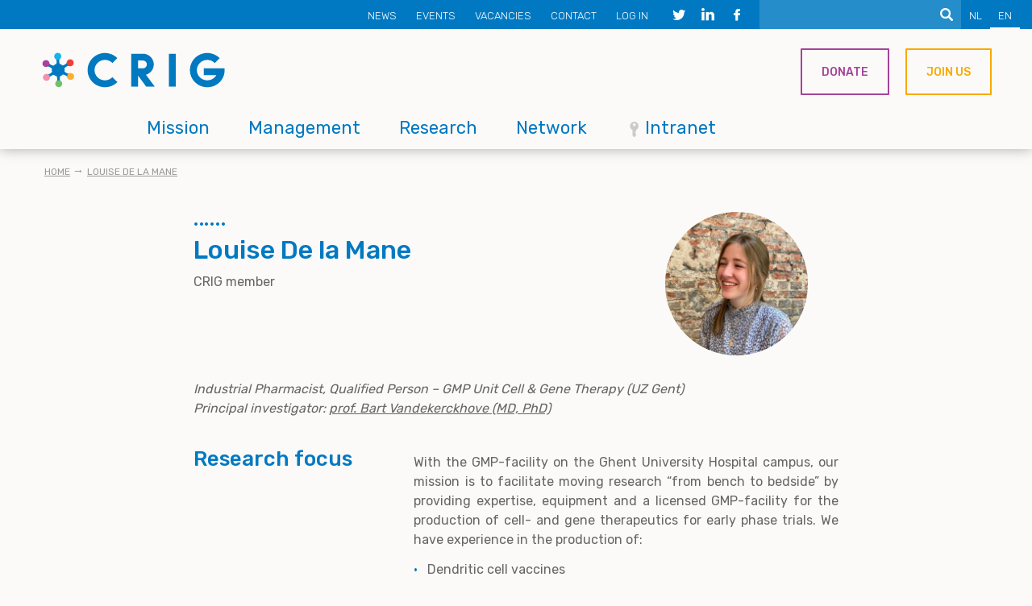

--- FILE ---
content_type: text/html; charset=UTF-8
request_url: https://www.crig.ugent.be/en/louise-de-la-mane
body_size: 9277
content:
<!DOCTYPE html>
<html lang="en" dir="ltr" prefix="content: http://purl.org/rss/1.0/modules/content/  dc: http://purl.org/dc/terms/  foaf: http://xmlns.com/foaf/0.1/  og: http://ogp.me/ns#  rdfs: http://www.w3.org/2000/01/rdf-schema#  schema: http://schema.org/  sioc: http://rdfs.org/sioc/ns#  sioct: http://rdfs.org/sioc/types#  skos: http://www.w3.org/2004/02/skos/core#  xsd: http://www.w3.org/2001/XMLSchema# ">
  <head>
    <meta charset="utf-8" />
<noscript><style>form.antibot * :not(.antibot-message) { display: none !important; }</style>
</noscript><script async src="https://www.googletagmanager.com/gtag/js?id=UA-174288073-1"></script>
<script>window.dataLayer = window.dataLayer || [];function gtag(){dataLayer.push(arguments)};gtag("js", new Date());gtag("set", "developer_id.dMDhkMT", true);gtag("config", "UA-174288073-1", {"groups":"default","anonymize_ip":true,"page_placeholder":"PLACEHOLDER_page_path","allow_ad_personalization_signals":false});</script>
<meta name="description" content="Industrial Pharmacist, Qualified Person – GMP Unit Cell &amp; Gene Therapy (UZ Gent) Principal investigator: prof. Bart Vandekerckhove (MD, PhD)" />
<meta name="abstract" content="Industrial Pharmacist, Qualified Person – GMP Unit Cell &amp; Gene Therapy (UZ Gent) Principal investigator: prof. Bart Vandekerckhove (MD, PhD)" />
<meta name="keywords" content="GMP,ATMP,mRNA vaccines,dendritic cell therapy,gene therapy" />
<meta name="robots" content="index, follow" />
<link rel="shortlink" href="https://www.crig.ugent.be/en/node/2293" />
<link rel="canonical" href="https://www.crig.ugent.be/en/node/2293" />
<link rel="image_src" href="/sites/default/files/media/image/louisedelamane.jpg" />
<meta property="og:site_name" content="CRIG" />
<meta property="og:type" content="Partner page" />
<meta property="og:url" content="https://www.crig.ugent.be/en/node/2293" />
<meta property="og:title" content="Louise De la Mane" />
<meta property="og:description" content="Industrial Pharmacist, Qualified Person – GMP Unit Cell &amp; Gene Therapy (UZ Gent) Principal investigator: prof. Bart Vandekerckhove (MD, PhD)" />
<meta property="og:image" content="https://www.crig.ugent.be/sites/default/files/media/image/louisedelamane.jpg" />
<meta name="twitter:title" content="Louise De la Mane" />
<meta name="twitter:image" content="https://www.crig.ugent.be/sites/default/files/media/image/louisedelamane.jpg" />
<meta name="Generator" content="Drupal 10 (https://www.drupal.org)" />
<meta name="MobileOptimized" content="width" />
<meta name="HandheldFriendly" content="true" />
<meta name="viewport" content="width=device-width, initial-scale=1.0" />
<link rel="icon" href="/themes/xtheme/favicon.ico" type="image/vnd.microsoft.icon" />
<link rel="alternate" hreflang="en" href="https://www.crig.ugent.be/en/louise-de-la-mane" />

    <title>Louise De la Mane | CRIG</title>
    <link rel="stylesheet" media="all" href="/themes/contrib/stable/css/system/components/align.module.css?t2mg6t" />
<link rel="stylesheet" media="all" href="/themes/contrib/stable/css/system/components/fieldgroup.module.css?t2mg6t" />
<link rel="stylesheet" media="all" href="/themes/contrib/stable/css/system/components/container-inline.module.css?t2mg6t" />
<link rel="stylesheet" media="all" href="/themes/contrib/stable/css/system/components/clearfix.module.css?t2mg6t" />
<link rel="stylesheet" media="all" href="/themes/contrib/stable/css/system/components/details.module.css?t2mg6t" />
<link rel="stylesheet" media="all" href="/themes/contrib/stable/css/system/components/hidden.module.css?t2mg6t" />
<link rel="stylesheet" media="all" href="/themes/contrib/stable/css/system/components/item-list.module.css?t2mg6t" />
<link rel="stylesheet" media="all" href="/themes/contrib/stable/css/system/components/js.module.css?t2mg6t" />
<link rel="stylesheet" media="all" href="/themes/contrib/stable/css/system/components/nowrap.module.css?t2mg6t" />
<link rel="stylesheet" media="all" href="/themes/contrib/stable/css/system/components/position-container.module.css?t2mg6t" />
<link rel="stylesheet" media="all" href="/themes/contrib/stable/css/system/components/reset-appearance.module.css?t2mg6t" />
<link rel="stylesheet" media="all" href="/themes/contrib/stable/css/system/components/resize.module.css?t2mg6t" />
<link rel="stylesheet" media="all" href="/themes/contrib/stable/css/system/components/system-status-counter.css?t2mg6t" />
<link rel="stylesheet" media="all" href="/themes/contrib/stable/css/system/components/system-status-report-counters.css?t2mg6t" />
<link rel="stylesheet" media="all" href="/themes/contrib/stable/css/system/components/system-status-report-general-info.css?t2mg6t" />
<link rel="stylesheet" media="all" href="/themes/contrib/stable/css/system/components/tablesort.module.css?t2mg6t" />
<link rel="stylesheet" media="all" href="/themes/contrib/stable/css/core/components/progress.module.css?t2mg6t" />
<link rel="stylesheet" media="all" href="/themes/contrib/stable/css/core/components/ajax-progress.module.css?t2mg6t" />
<link rel="stylesheet" media="all" href="/modules/contrib/antibot/css/antibot.css?t2mg6t" />
<link rel="stylesheet" media="all" href="/themes/contrib/stable/css/filter/filter.caption.css?t2mg6t" />
<link rel="stylesheet" media="all" href="/modules/contrib/entity_embed/css/entity_embed.filter.caption.css?t2mg6t" />
<link rel="stylesheet" media="all" href="/modules/contrib/webform/css/webform.element.details.toggle.css?t2mg6t" />
<link rel="stylesheet" media="all" href="/modules/contrib/webform/css/webform.element.message.css?t2mg6t" />
<link rel="stylesheet" media="all" href="/modules/contrib/webform/css/webform.form.css?t2mg6t" />
<link rel="stylesheet" media="all" href="/modules/contrib/extlink/css/extlink.css?t2mg6t" />
<link rel="stylesheet" media="all" href="/modules/contrib/fac/css/fac.css?t2mg6t" />
<link rel="stylesheet" media="all" href="/modules/contrib/paragraphs/css/paragraphs.unpublished.css?t2mg6t" />
<link rel="stylesheet" media="all" href="/modules/contrib/webform/css/webform.ajax.css?t2mg6t" />
<link rel="stylesheet" media="all" href="/modules/contrib/webform/css/webform.theme.classy.css?t2mg6t" />
<link rel="stylesheet" media="all" href="/themes/contrib/stable/css/core/assets/vendor/normalize-css/normalize.css?t2mg6t" />
<link rel="stylesheet" media="all" href="/themes/contrib/stable/css/core/normalize-fixes.css?t2mg6t" />
<link rel="stylesheet" media="all" href="/themes/contrib/classy/css/components/messages.css?t2mg6t" />
<link rel="stylesheet" media="all" href="/themes/contrib/classy/css/components/progress.css?t2mg6t" />
<link rel="stylesheet" media="all" href="/themes/xtheme/css/style.css?t2mg6t" />
<link rel="stylesheet" media="print" href="/themes/xtheme/css/print.css?t2mg6t" />
<link rel="stylesheet" media="all" href="/themes/xtheme/css/vendor/slidebars.css?t2mg6t" />

    
  </head>
  <body class="layout-no-sidebars path-node page-node-type-partner">
        <a href="#main-content" class="visually-hidden focusable skip-link">
      Skip to main content
    </a>
    
      <div class="dialog-off-canvas-main-canvas" data-off-canvas-main-canvas>
    
<div id="sb-site">
  <header>
    <div class="header__top">
      
  <div class="language-switcher-language-url block block-language block-language-blocklanguage-interface" id="block-languageswitcher" role="navigation">
  
    
      <ul class="links"><li hreflang="nl" data-drupal-link-system-path="&lt;front&gt;" class="nl"><a href="/nl" class="language-link" hreflang="nl" data-drupal-link-system-path="&lt;front&gt;">NL</a></li><li hreflang="en" data-drupal-link-system-path="node/2293" class="en is-active" aria-current="page"><a href="/en/louise-de-la-mane" class="language-link is-active" hreflang="en" data-drupal-link-system-path="node/2293" aria-current="page">EN</a></li></ul>
  </div>
<div class="mini-search-form block block-origin-search block-mini-search-form-block" data-drupal-selector="mini-search-form" id="block-minisearchform">
  
    
      <form action="/en/louise-de-la-mane" method="post" id="mini-search-form" accept-charset="UTF-8">
  <div class="js-form-item form-item js-form-type-textfield form-type-textfield js-form-item-text form-item-text form-no-label">
        <input class="mini-search-form form-text" data-drupal-selector="edit-text" type="text" id="edit-text" name="text" value="" size="60" maxlength="128" />

        </div>
<input data-drupal-selector="edit-submit" type="submit" id="edit-submit--2" name="op" value="Search" class="button button--primary js-form-submit form-submit" />
<input autocomplete="off" data-drupal-selector="form-rakudes9diemwp25yjmmfng9nsw4s9q7m6mirz0cm1a" type="hidden" name="form_build_id" value="form-RAKudes9DiEmwp25YjmMFng9nSW4s9q7M6MirZ0Cm1A" />
<input data-drupal-selector="edit-mini-search-form" type="hidden" name="form_id" value="mini_search_form" />

</form>

  </div>
<div id="block-header-social-media" class="component-block block block-block-content block-block-contentf4dcab10-cfec-4331-978d-2881ebcfd928">
  
    
      <div class="block-component-block block-content block-content--type-component-block block-content--view-mode-full ds-1col clearfix">

  

  
  <div class="paragraph-social-media paragraph paragraph--type-social-media paragraph--view-mode-default ds-1col clearfix">

  

      
      <h2>Follow CRIG on social media</h2>
      
  


  <div class="paragraph-social-media-icon icon-twitter paragraph paragraph--type-social-media-icon paragraph--view-mode-default ds-1col clearfix">

  

  
            <div class="field field--name-field-social-media-icon field--type-list-string field--label-hidden field__item"></div>
      <a href="https://twitter.com/crighent" class="field-group-link">
<div >
    
            <div class="field field--name-field-social-media-icon-url field--type-link field--label-hidden field__item"><div class="link-label-only">
  <span>https://twitter.com/crighent</span>
</div>
</div>
      
  </div></a>

</div>


  <div class="paragraph-social-media-icon icon-linkedin paragraph paragraph--type-social-media-icon paragraph--view-mode-default ds-1col clearfix">

  

  
            <div class="field field--name-field-social-media-icon field--type-list-string field--label-hidden field__item"></div>
      <a href="https://www.linkedin.com/company/crighent/" class="field-group-link">
<div >
    
            <div class="field field--name-field-social-media-icon-url field--type-link field--label-hidden field__item"><div class="link-label-only">
  <span>https://www.linkedin.com/company/crighent/</span>
</div>
</div>
      
  </div></a>

</div>


  <div class="paragraph-social-media-icon icon-facebook paragraph paragraph--type-social-media-icon paragraph--view-mode-default ds-1col clearfix">

  

  
            <div class="field field--name-field-social-media-icon field--type-list-string field--label-hidden field__item"></div>
      <a href="https://www.facebook.com/crighent/" class="field-group-link">
<div >
    
            <div class="field field--name-field-social-media-icon-url field--type-link field--label-hidden field__item"><div class="link-label-only">
  <span>https://www.facebook.com/crighent/</span>
</div>
</div>
      
  </div></a>

</div>




</div>




</div>


  </div>
<nav role="navigation" aria-labelledby="block-secondarymenu-menu" id="block-secondarymenu" class="block block-menu navigation menu--secondary-menu">
            
  <h2 class="visually-hidden" id="block-secondarymenu-menu">Secondary menu</h2>
  

        
              <ul class="menu">
                    <li class="menu-item">
        <a href="/en/news" target="" data-drupal-link-system-path="node/412">News</a>
              </li>
                <li class="menu-item">
        <a href="/en/events" target="" data-drupal-link-system-path="node/413">Events</a>
              </li>
                <li class="menu-item">
        <a href="/en/vacancies" target="" data-drupal-link-system-path="node/427">Vacancies</a>
              </li>
                <li class="menu-item">
        <a href="/en/contact-us" target="" data-drupal-link-system-path="node/464">Contact</a>
              </li>
                <li class="menu-item">
        <a href="/en/user/login?current=/en/louise-de-la-mane" data-drupal-link-system-path="user/login">Log in</a>
              </li>
        </ul>
  


  </nav>


    </div>

    <div class="header__bottom">
      <div class="header__bottom--left">
          
  <div id="block-xtheme-sitebranding" class="block block-system block-system-branding-block">
  
    
        <a href="/en" rel="home" class="site-logo">
      <img src="/themes/xtheme/logo.svg" alt="Home" />
    </a>
      </div>
<nav role="navigation" aria-labelledby="block-xtheme-mainnavigation-menu" id="block-xtheme-mainnavigation" class="block block-menu navigation menu--main">
            
  <h2 class="visually-hidden" id="block-xtheme-mainnavigation-menu">Main navigation</h2>
  

        
              <ul class="menu">
                    <li class="menu-item">
        <a href="/en/mission" target="" data-drupal-link-system-path="node/414">Mission</a>
              </li>
                <li class="menu-item">
        <a href="/en/management" target="" data-drupal-link-system-path="node/424">Management</a>
              </li>
                <li class="menu-item">
        <a href="/en/research" target="" data-drupal-link-system-path="node/425">Research</a>
              </li>
                <li class="menu-item">
        <a href="/en/network" target="" data-drupal-link-system-path="node/428">Network</a>
              </li>
                <li class="menu-item">
        <a href="/en/intranet" class="icon-secure" target="" data-drupal-link-system-path="node/767">Intranet</a>
              </li>
        </ul>
  


  </nav>


      </div>
      <div class="header__bottom--right">
          
  <div id="block-header-components" class="component-block block block-block-content block-block-content45ee6704-1f27-4af3-b50a-a9a9e7fd01e4">
  
    
      <div class="block-component-block block-content block-content--type-component-block block-content--view-mode-full ds-1col clearfix">

  

  
  <div class="paragraph-button purple paragraph paragraph--type-button paragraph--view-mode-default ds-1col clearfix">

  

  
  

            <div class="align-left field field--name-field-button field--type-link field--label-hidden field__item"><a href="/en/donate" class="button">Donate</a></div>
      

</div>


  <div class="paragraph-button orange paragraph paragraph--type-button paragraph--view-mode-default ds-1col clearfix">

  

  
  

            <div class="align-left field field--name-field-button field--type-link field--label-hidden field__item"><a href="/en/network" class="button">Join us</a></div>
      

</div>




</div>


  </div>


      </div>
    </div>

          <div class="mobile-menu__toggle sb-toggle-right icon-menu">☰</div>
      </header>

  <div class="footer-content">
          <div class="precontent">
        
  <div data-drupal-messages-fallback class="hidden"></div>


      </div>
    
    <div class="content">
                  


            <main id="main-content" class="layout-content clearfix" role="main">
        
                                
  <div id="block-breadcrumbs-2" class="block block-system block-system-breadcrumb-block">
  
    
        <nav class="breadcrumb" role="navigation" aria-labelledby="system-breadcrumb">
    <h2 id="system-breadcrumb" class="visually-hidden">Breadcrumb</h2>
    <ol>
          <li>
                  <a href="/en">Home</a>
              </li>
          <li>
                  <a href="/en/louise-de-la-mane">Louise De la Mane</a>
              </li>
        </ol>
  </nav>

  </div>
<div id="block-xtheme-mainpagecontent" class="block block-system block-system-main-block">
  
    
      <div class="node-partner node node--type-partner node--view-mode-full ds-1col clearfix">

  

  
<div  class="container">
    
<div  class="group-top-left">
    
            <div class="field field--name-node-title field--type-ds field--label-hidden field__item"><h1>
  Louise De la Mane
</h1>
</div>
          
      <div class="node-partner__type">CRIG member</div>
      
  


  </div>
<div  class="group-top-right">
        
      <div class="node-partner__thumbnail"><div class="media-image media media--type-image media--view-mode-partner ds-1col clearfix">

  

  
            <div class="field field--name-field-image field--type-image field--label-hidden field__item">    <picture>
                  <source srcset="/sites/default/files/styles/partner_desktop/public/media/image/louisedelamane.jpg?itok=sQi9JsgY 1x" media="(min-width: 912px)" type="image/jpeg" width="360" height="360"/>
              <source srcset="/sites/default/files/styles/partner_desktop/public/media/image/louisedelamane.jpg?itok=sQi9JsgY 1x" media="(min-width: 720px)" type="image/jpeg" width="360" height="360"/>
              <source srcset="/sites/default/files/styles/partner_mobile/public/media/image/louisedelamane.jpg?itok=eZifAJp7 1x" type="image/jpeg" width="560" height="560"/>
                  <img loading="eager" width="360" height="360" src="/sites/default/files/styles/partner_desktop/public/media/image/louisedelamane.jpg?itok=sQi9JsgY" alt="Louise De la Mane" typeof="foaf:Image" />

  </picture>

</div>
      

</div>

</div>
      
  


  </div>
  </div>
      <div class="field field--name-field-partner-paragraphs field--type-entity-reference-revisions field--label-hidden field__items">
              <div class="field__item"><div class="paragraph-rich-text container paragraph paragraph--type-rich-text paragraph--view-mode-default ds-1col clearfix">

  

  
            <div class="clearfix text-formatted field field--name-field-rich-text field--type-text-with-summary field--label-hidden field__item"><p><br>
<em>Industrial Pharmacist, Qualified Person – GMP Unit Cell &amp; Gene Therapy (UZ Gent)<br>
Principal investigator: <a data-entity-substitution="canonical" data-entity-type="node" data-entity-uuid="b28caba7-a119-4594-ab28-080a20b68a59" href="/en/prof-bart-vandekerckhove-md-phd">prof. Bart Vandekerckhove (MD, PhD)</a>&nbsp;</em><br>
&nbsp;</p>
</div>
      

</div>

</div>
              <div class="field__item"><div class="paragraph-specification container paragraph paragraph--type-specification paragraph--view-mode-default ds-1col clearfix">

  

  
<div  class="group-left">
        
      <h2>Research focus</h2>
      
  


  </div>
<div  class="group-right">
    
            <div class="clearfix text-formatted field field--name-field-specification-rich-text field--type-text-with-summary field--label-hidden field__item"><p class="text-align-justify">With the GMP-facility on the Ghent University Hospital campus, our mission is to facilitate moving research “from bench to bedside” by providing expertise, equipment and a licensed GMP-facility for the production of cell- and gene therapeutics for early phase trials. We have experience in the production of:&nbsp;</p>

<ul>
	<li class="text-align-justify">Dendritic cell vaccines</li>
	<li class="text-align-justify">RNA encapsulated lipid nanoparticles</li>
	<li class="text-align-justify">Virus specific T-cells&nbsp;</li>
</ul>

<p class="text-align-justify">We are currently establishing GMP-production of lentiviral particles as a starting material for cell-based gene therapies.&nbsp;<br>
&nbsp;</p>
</div>
      
  </div>

</div>

</div>
              <div class="field__item"><div class="paragraph-specification container paragraph paragraph--type-specification paragraph--view-mode-default ds-1col clearfix">

  

  
<div  class="group-left">
        
      <h2>Contact &amp; links</h2>
      
  


  </div>
<div  class="group-right">
    
            <div class="clearfix text-formatted field field--name-field-specification-rich-text field--type-text-with-summary field--label-hidden field__item"><ul>
	<li>Lab address: UZ Gent, <a href="https://www.crig.ugent.be/sites/default/files/inline-files/Campusplan_131.pdf">entrance 71</a>, route 724, C. Heymanslaan 10, 9000 Gent</li>
	<li>Louise De la Mane is involved in&nbsp;GMP facility for cell- and gene therapy for phase I/II clinical trials</li>
	<li>Louise De la Mane is interested to receive invitations for talks or presentations<br>
	&nbsp;</li>
</ul>
</div>
      
  </div>

</div>

</div>
              <div class="field__item"><div class="paragraph-form container paragraph paragraph--type-form paragraph--view-mode-default ds-1col clearfix">

  

  
            <div class="field field--name-field-form field--type-webform field--label-hidden field__item"><span id="webform-submission-personalized-contact-form-paragraph-7124-form-ajax-content"></span><div id="webform-submission-personalized-contact-form-paragraph-7124-form-ajax" class="webform-ajax-form-wrapper" data-effect="fade" data-progress-type="fullscreen"><form class="webform-submission-form webform-submission-add-form webform-submission-personalized-contact-form-form webform-submission-personalized-contact-form-add-form webform-submission-personalized-contact-form-paragraph-7124-form webform-submission-personalized-contact-form-paragraph-7124-add-form js-webform-details-toggle webform-details-toggle antibot" data-drupal-selector="webform-submission-personalized-contact-form-paragraph-7124-add-form" data-action="/en/louise-de-la-mane" action="/antibot" method="post" id="webform-submission-personalized-contact-form-paragraph-7124-add-form" accept-charset="UTF-8">
  
  <noscript>
  <div class="antibot-no-js antibot-message antibot-message-warning">You must have JavaScript enabled to use this form.</div>
</noscript>
<div class="js-form-item form-item js-form-type-textfield form-type-textfield js-form-item-name form-item-name">
      <label for="edit-name" class="js-form-required form-required">Your Name</label>
        <input data-drupal-selector="edit-name" type="text" id="edit-name" name="name" value="" size="60" maxlength="255" class="form-text required" required="required" aria-required="true" />

        </div>
<div class="js-form-item form-item js-form-type-email form-type-email js-form-item-email form-item-email">
      <label for="edit-email" class="js-form-required form-required">Your Email</label>
        <input data-drupal-selector="edit-email" type="email" id="edit-email" name="email" value="" size="60" maxlength="254" class="form-email required" required="required" aria-required="true" />

        </div>
<div class="js-form-item form-item js-form-type-textfield form-type-textfield js-form-item-subject form-item-subject">
      <label for="edit-subject" class="js-form-required form-required">Subject</label>
        <input data-drupal-selector="edit-subject" type="text" id="edit-subject" name="subject" value="" size="60" maxlength="255" class="form-text required" required="required" aria-required="true" />

        </div>
<div class="js-form-item form-item js-form-type-textarea form-type-textarea js-form-item-message form-item-message">
      <label for="edit-message" class="js-form-required form-required">Message</label>
        <div class="form-textarea-wrapper">
  <textarea data-drupal-selector="edit-message" id="edit-message" name="message" rows="5" cols="60" class="form-textarea required resize-vertical" required="required" aria-required="true"></textarea>
</div>

        </div>
<input data-drupal-selector="edit-antibot-key" type="hidden" name="antibot_key" value="" />
<input autocomplete="off" data-drupal-selector="form-hnl3kzb8fggvsguylsqpc-edjvbyqbjb0co1fu2zmgq" type="hidden" name="form_build_id" value="form-HNL3KZb8fggVsGuyLSqPc_EDJVbYQBJb0Co1Fu2ZMGQ" />
<input data-drupal-selector="edit-webform-submission-personalized-contact-form-paragraph-7124-add-form" type="hidden" name="form_id" value="webform_submission_personalized_contact_form_paragraph_7124_add_form" />
<div data-drupal-selector="edit-actions" class="form-actions js-form-wrapper form-wrapper" id="edit-actions"><input class="webform-button--submit button button--primary js-form-submit form-submit" data-drupal-selector="edit-submit" data-disable-refocus="true" type="submit" id="edit-submit" name="op" value="Submit" />

</div>
<div class="homepage-textfield js-form-wrapper form-wrapper" style="display: none !important;"><div class="js-form-item form-item js-form-type-textfield form-type-textfield js-form-item-homepage form-item-homepage">
      <label for="edit-homepage">Leave this field blank</label>
        <input autocomplete="off" data-drupal-selector="edit-homepage" type="text" id="edit-homepage" name="homepage" value="" size="20" maxlength="128" class="form-text" />

        </div>
</div>


  
</form>
</div></div>
      

</div>

</div>
          </div>
  
<div  class="container">
          <div  class="node__tags">
            <h2  class="field-label-above">Tags</h2>
  
            <div  class="node__tags--items">
            <div class="node__tags--item"><a href="/en/tags/gmp" hreflang="en">GMP</a></div>
      <div class="node__tags--item"><a href="/en/tags/atmp" hreflang="en">ATMP</a></div>
      <div class="node__tags--item"><a href="/en/tags/mrna-vaccines" hreflang="en">mRNA vaccines</a></div>
      <div class="node__tags--item"><a href="/en/tags/dendritic-cell-therapy" hreflang="en">dendritic cell therapy</a></div>
      <div class="node__tags--item"><a href="/en/taxonomy/term/361" hreflang="en">gene therapy</a></div>
      
      </div>
  
    </div>


  </div>

</div>


  </div>


      </main>
    </div>
  </div>

  <footer>
    <div class="footer">
      <div class="footer-top">
        
  <div id="block-footer-top-components" class="component-block block block-block-content block-block-content1990b65c-5ab1-4333-baaa-7b47d5cfe6f5">
  
    
      <div class="block-component-block block-content block-content--type-component-block block-content--view-mode-full ds-1col clearfix">

  

  
  <div class="paragraph-highlight skew-up-small purple paragraph paragraph--type-highlight paragraph--view-mode-default ds-1col clearfix">

  

  
  

  
<a href="/en/donate" class="field-group-link">      <div  class="paragraph-highlight__inner">
        
            <div class="paragraph-rich-text paragraph paragraph--type-rich-text paragraph--view-mode-default ds-1col clearfix">

  

  
            <div class="clearfix text-formatted field field--name-field-rich-text field--type-text-with-summary field--label-hidden field__item"><p>As a sponsor</p>

<h2>Donate</h2>
</div>
      

</div>


      
  
    </div>

</a>

</div>


  <div class="paragraph-highlight skew-up-small orange paragraph paragraph--type-highlight paragraph--view-mode-default ds-1col clearfix">

  

  
  

  
<a href="/en/network" class="field-group-link">      <div  class="paragraph-highlight__inner">
        
            <div class="paragraph-rich-text paragraph paragraph--type-rich-text paragraph--view-mode-default ds-1col clearfix">

  

  
            <div class="clearfix text-formatted field field--name-field-rich-text field--type-text-with-summary field--label-hidden field__item"><p>As an industrial or academic partner</p>

<h2>Join our Network</h2>
</div>
      

</div>


      
  
    </div>

</a>

</div>




</div>


  </div>


      </div>
      <div class="container">
        <div class="footer-center">
          <div class="footer-left">
            
  <div id="block-footer-left-components" class="component-block block block-block-content block-block-contentdcdee2e8-00f3-4e76-a9d8-387470a8b706">
  
    
      <div class="block-component-block block-content block-content--type-component-block block-content--view-mode-full ds-1col clearfix">

  

  
  <div class="paragraph-rich-text paragraph paragraph--type-rich-text paragraph--view-mode-default ds-1col clearfix">

  

  
            <div class="clearfix text-formatted field field--name-field-rich-text field--type-text-with-summary field--label-hidden field__item"><h2>Contact</h2>

<p>crig@ugent.be<br>
+32 9 332 24 53<br>
Dr. Pieter Rondou (coordinator)<br>
&nbsp;</p>

<h2>Download <a href="/en/crig-logo">CRIG logo</a><br>
&nbsp;</h2>

<h2>Subscribe to our <a href="http://www.eepurl.com/dFtzIX">newsletter</a> (in Dutch)<br>
&nbsp;</h2>
</div>
      

</div>




</div>


  </div>


          </div>
          <div class="footer-middle">
            
  <nav role="navigation" aria-labelledby="block-footer-menu" id="block-footer" class="block block-menu navigation menu--footer">
      
  <h2 id="block-footer-menu">Quick links</h2>
  

        
              <ul class="menu">
                    <li class="menu-item">
        <a href="/en/research" target="" data-drupal-link-system-path="node/425">Research</a>
              </li>
                <li class="menu-item">
        <a href="/en/all-crig-group-leaders-and-members" target="" title="list of all CRIG group leaders and members" data-drupal-link-system-path="node/472">All CRIG researchers</a>
              </li>
                <li class="menu-item">
        <a href="/en/publications" title="publications by CRIG group leaders" data-drupal-link-system-path="node/1451">Publications</a>
              </li>
                <li class="menu-item">
        <a href="/en/crig-doctoral-schools-specialist-course-on-cancer-2026" title="CRIG Doctoral Schools specialist course on cancer" data-drupal-link-system-path="node/2956">Doctoral Schools course</a>
              </li>
                <li class="menu-item">
        <a href="/en/sitemap" data-drupal-link-system-path="sitemap">Sitemap</a>
              </li>
                <li class="menu-item">
        <a href="/en/priomic-crig-ugent-international-thematic-network" title="CRIG&#039;s International Thematic Network funded by UGent" data-drupal-link-system-path="node/1332">PrIOMiC network</a>
              </li>
                <li class="menu-item">
        <a href="/en/network/oncological-center" title="care and treatment for patients" data-drupal-link-system-path="node/575">Kankercentrum</a>
              </li>
        </ul>
  


  </nav>


          </div>
          <div class="footer-right">
            
  <div id="block-socialmedia" class="component-block block block-block-content block-block-contentf4dcab10-cfec-4331-978d-2881ebcfd928">
  
    
      <div class="block-component-block block-content block-content--type-component-block block-content--view-mode-full ds-1col clearfix">

  

  
  <div class="paragraph-social-media paragraph paragraph--type-social-media paragraph--view-mode-default ds-1col clearfix">

  

      
      <h2>Follow CRIG on social media</h2>
      
  


  <div class="paragraph-social-media-icon icon-twitter paragraph paragraph--type-social-media-icon paragraph--view-mode-default ds-1col clearfix">

  

  
            <div class="field field--name-field-social-media-icon field--type-list-string field--label-hidden field__item"></div>
      <a href="https://twitter.com/crighent" class="field-group-link">
<div >
    
            <div class="field field--name-field-social-media-icon-url field--type-link field--label-hidden field__item"><div class="link-label-only">
  <span>https://twitter.com/crighent</span>
</div>
</div>
      
  </div></a>

</div>


  <div class="paragraph-social-media-icon icon-linkedin paragraph paragraph--type-social-media-icon paragraph--view-mode-default ds-1col clearfix">

  

  
            <div class="field field--name-field-social-media-icon field--type-list-string field--label-hidden field__item"></div>
      <a href="https://www.linkedin.com/company/crighent/" class="field-group-link">
<div >
    
            <div class="field field--name-field-social-media-icon-url field--type-link field--label-hidden field__item"><div class="link-label-only">
  <span>https://www.linkedin.com/company/crighent/</span>
</div>
</div>
      
  </div></a>

</div>


  <div class="paragraph-social-media-icon icon-facebook paragraph paragraph--type-social-media-icon paragraph--view-mode-default ds-1col clearfix">

  

  
            <div class="field field--name-field-social-media-icon field--type-list-string field--label-hidden field__item"></div>
      <a href="https://www.facebook.com/crighent/" class="field-group-link">
<div >
    
            <div class="field field--name-field-social-media-icon-url field--type-link field--label-hidden field__item"><div class="link-label-only">
  <span>https://www.facebook.com/crighent/</span>
</div>
</div>
      
  </div></a>

</div>




</div>




</div>


  </div>
<div id="block-footerlogos" class="component-block block block-block-content block-block-content6451b56d-5b71-41ef-a394-a2c7c1be550a">
  
    
      <div class="block-component-block block-content block-content--type-component-block block-content--view-mode-full ds-1col clearfix">

  

  
  <div class="paragraph-rich-text paragraph paragraph--type-rich-text paragraph--view-mode-default ds-1col clearfix">

  

  

</div>


  <div class="paragraph-rich-text paragraph paragraph--type-rich-text paragraph--view-mode-default ds-1col clearfix">

  

  
            <div class="clearfix text-formatted field field--name-field-rich-text field--type-text-with-summary field--label-hidden field__item"><div data-embed-button="media" data-entity-embed-display="view_mode:media.wrap_text_320" data-entity-type="media" data-entity-uuid="756b092e-16bf-4a19-b2a6-20dd28254162" class="align-left embedded-entity wrap-text-320" data-langcode="und" data-entity-embed-display-settings="[]"><div class="media-image media media--type-image media--view-mode-wrap-text-320 ds-1col clearfix">

  

  
            <div class="field field--name-field-image field--type-image field--label-hidden field__item">    <picture>
                  <source srcset="/sites/default/files/styles/wysiwyg_wrap_text_desktop_320/public/media/image/logoswittransparant_0.png?itok=2yh5GUo3 1x" media="(min-width: 720px)" type="image/png" width="320" height="127">
                  <img loading="eager" width="428" height="170" src="/sites/default/files/styles/wysiwyg_wrap_text_mobile/public/media/image/logoswittransparant_0.png?itok=ZM15L8JE" alt="UGent UZ VIB logo" typeof="foaf:Image">

  </picture>

</div>
      

</div>

</div>

</div>
      

</div>




</div>


  </div>


          </div>
         </div>
          <div class="footer-bottom">
            
  <div id="block-developedbyxio" class="block block-origin block-developed-by-xio-block">
  
    
      <div class="developed-by-xio">
  © 2026 CRIG
</div>

  </div>


          </div>
      </div>
    </div>
  </footer>

</div>

  <div class="sb-slidebar sb-right" id="sb-sidenav">
    
  <div class="mini-search-form block block-origin-search block-mini-search-form-block" data-drupal-selector="mini-search-form-2" id="block-minisearchform-2">
  
    
      <form action="/en/louise-de-la-mane" method="post" id="mini-search-form--2" accept-charset="UTF-8">
  <div class="js-form-item form-item js-form-type-textfield form-type-textfield js-form-item-text form-item-text form-no-label">
        <input class="mini-search-form form-text" data-drupal-selector="edit-text" type="text" id="edit-text--2" name="text" value="" size="60" maxlength="128" />

        </div>
<input data-drupal-selector="edit-submit" type="submit" id="edit-submit--3" name="op" value="Search" class="button button--primary js-form-submit form-submit" />
<input autocomplete="off" data-drupal-selector="form-biunnxtqdpljfir8ih-qe8foyksst9uylieyxjxcslg" type="hidden" name="form_build_id" value="form-bIUnnXtQdpLjFiR8IH_Qe8fOyksst9uylieyxJXcSLg" />
<input data-drupal-selector="edit-mini-search-form-2" type="hidden" name="form_id" value="mini_search_form" />

</form>

  </div>
<nav role="navigation" aria-labelledby="block-mainnavigation-2-menu" id="block-mainnavigation-2" class="block block-menu navigation menu--main">
            
  <h2 class="visually-hidden" id="block-mainnavigation-2-menu">Main navigation</h2>
  

        
              <ul class="menu">
                    <li class="menu-item">
        <a href="/en/mission" target="" data-drupal-link-system-path="node/414">Mission</a>
              </li>
                <li class="menu-item">
        <a href="/en/management" target="" data-drupal-link-system-path="node/424">Management</a>
              </li>
                <li class="menu-item">
        <a href="/en/research" target="" data-drupal-link-system-path="node/425">Research</a>
              </li>
                <li class="menu-item">
        <a href="/en/network" target="" data-drupal-link-system-path="node/428">Network</a>
              </li>
                <li class="menu-item">
        <a href="/en/intranet" class="icon-secure" target="" data-drupal-link-system-path="node/767">Intranet</a>
              </li>
        </ul>
  


  </nav>
<nav role="navigation" aria-labelledby="block-secondarymenu-3-menu" id="block-secondarymenu-3" class="block block-menu navigation menu--secondary-menu">
            
  <h2 class="visually-hidden" id="block-secondarymenu-3-menu">Secondary menu</h2>
  

        
              <ul class="menu">
                    <li class="menu-item">
        <a href="/en/news" target="" data-drupal-link-system-path="node/412">News</a>
              </li>
                <li class="menu-item">
        <a href="/en/events" target="" data-drupal-link-system-path="node/413">Events</a>
              </li>
                <li class="menu-item">
        <a href="/en/vacancies" target="" data-drupal-link-system-path="node/427">Vacancies</a>
              </li>
                <li class="menu-item">
        <a href="/en/contact-us" target="" data-drupal-link-system-path="node/464">Contact</a>
              </li>
                <li class="menu-item">
        <a href="/en/user/login?current=/en/louise-de-la-mane" data-drupal-link-system-path="user/login">Log in</a>
              </li>
        </ul>
  


  </nav>
<div id="block-headercomponents" class="component-block block block-block-content block-block-content45ee6704-1f27-4af3-b50a-a9a9e7fd01e4">
  
    
      <div class="block-component-block block-content block-content--type-component-block block-content--view-mode-full ds-1col clearfix">

  

  
  <div class="paragraph-button purple paragraph paragraph--type-button paragraph--view-mode-default ds-1col clearfix">

  

  
  

            <div class="align-left field field--name-field-button field--type-link field--label-hidden field__item"><a href="/en/donate" class="button">Donate</a></div>
      

</div>


  <div class="paragraph-button orange paragraph paragraph--type-button paragraph--view-mode-default ds-1col clearfix">

  

  
  

            <div class="align-left field field--name-field-button field--type-link field--label-hidden field__item"><a href="/en/network" class="button">Join us</a></div>
      

</div>




</div>


  </div>
<div id="block-headersocialmedia-2" class="component-block block block-block-content block-block-contentf4dcab10-cfec-4331-978d-2881ebcfd928">
  
    
      <div class="block-component-block block-content block-content--type-component-block block-content--view-mode-full ds-1col clearfix">

  

  
  <div class="paragraph-social-media paragraph paragraph--type-social-media paragraph--view-mode-default ds-1col clearfix">

  

      
      <h2>Follow CRIG on social media</h2>
      
  


  <div class="paragraph-social-media-icon icon-twitter paragraph paragraph--type-social-media-icon paragraph--view-mode-default ds-1col clearfix">

  

  
            <div class="field field--name-field-social-media-icon field--type-list-string field--label-hidden field__item"></div>
      <a href="https://twitter.com/crighent" class="field-group-link">
<div >
    
            <div class="field field--name-field-social-media-icon-url field--type-link field--label-hidden field__item"><div class="link-label-only">
  <span>https://twitter.com/crighent</span>
</div>
</div>
      
  </div></a>

</div>


  <div class="paragraph-social-media-icon icon-linkedin paragraph paragraph--type-social-media-icon paragraph--view-mode-default ds-1col clearfix">

  

  
            <div class="field field--name-field-social-media-icon field--type-list-string field--label-hidden field__item"></div>
      <a href="https://www.linkedin.com/company/crighent/" class="field-group-link">
<div >
    
            <div class="field field--name-field-social-media-icon-url field--type-link field--label-hidden field__item"><div class="link-label-only">
  <span>https://www.linkedin.com/company/crighent/</span>
</div>
</div>
      
  </div></a>

</div>


  <div class="paragraph-social-media-icon icon-facebook paragraph paragraph--type-social-media-icon paragraph--view-mode-default ds-1col clearfix">

  

  
            <div class="field field--name-field-social-media-icon field--type-list-string field--label-hidden field__item"></div>
      <a href="https://www.facebook.com/crighent/" class="field-group-link">
<div >
    
            <div class="field field--name-field-social-media-icon-url field--type-link field--label-hidden field__item"><div class="link-label-only">
  <span>https://www.facebook.com/crighent/</span>
</div>
</div>
      
  </div></a>

</div>




</div>




</div>


  </div>
<div class="language-switcher-language-url block block-language block-language-blocklanguage-interface" id="block-languageswitcher-3" role="navigation">
  
    
      <ul class="links"><li hreflang="nl" data-drupal-link-system-path="node/2293" class="nl"><a href="/nl/node/2293" class="language-link" hreflang="nl" data-drupal-link-system-path="node/2293">Dutch</a></li><li hreflang="en" data-drupal-link-system-path="node/2293" class="en is-active" aria-current="page"><a href="/en/louise-de-la-mane" class="language-link is-active" hreflang="en" data-drupal-link-system-path="node/2293" aria-current="page">English</a></li></ul>
  </div>


  </div>

  </div>

    
    <script type="application/json" data-drupal-selector="drupal-settings-json">{"path":{"baseUrl":"\/","pathPrefix":"en\/","currentPath":"node\/2293","currentPathIsAdmin":false,"isFront":false,"currentLanguage":"en"},"pluralDelimiter":"\u0003","suppressDeprecationErrors":true,"ajaxPageState":{"libraries":"[base64]","theme":"xtheme","theme_token":null},"ajaxTrustedUrl":{"form_action_p_pvdeGsVG5zNF_XLGPTvYSKCf43t8qZYSwcfZl2uzM":true,"\/en\/louise-de-la-mane?ajax_form=1":true},"fac":{"mini_search_form":{"id":"mini_search_form","jsonFilesPath":"\/sites\/default\/files\/fac-json\/mini_search_form\/en\/t5Y93GpS5UhqOoP1KIot_1vxUKDGGC8euf4VQ1BMjdw\/","inputSelectors":"input.mini-search-form,.view-search form .form-text","keyMinLength":1,"keyMaxLength":10,"breakpoint":0,"emptyResult":"","allResultsLink":true,"allResultsLinkThreshold":0,"highlightingEnabled":true,"resultLocation":""}},"google_analytics":{"account":"UA-174288073-1","trackOutbound":true,"trackMailto":true,"trackTel":true,"trackDownload":true,"trackDownloadExtensions":"7z|aac|arc|arj|asf|asx|avi|bin|csv|doc(x|m)?|dot(x|m)?|exe|flv|gif|gz|gzip|hqx|jar|jpe?g|js|mp(2|3|4|e?g)|mov(ie)?|msi|msp|pdf|phps|png|ppt(x|m)?|pot(x|m)?|pps(x|m)?|ppam|sld(x|m)?|thmx|qtm?|ra(m|r)?|sea|sit|tar|tgz|torrent|txt|wav|wma|wmv|wpd|xls(x|m|b)?|xlt(x|m)|xlam|xml|z|zip"},"data":{"extlink":{"extTarget":true,"extTargetAppendNewWindowLabel":"(opens in a new window)","extTargetNoOverride":false,"extNofollow":false,"extTitleNoOverride":false,"extNoreferrer":false,"extFollowNoOverride":false,"extClass":"0","extLabel":"(link is external)","extImgClass":false,"extSubdomains":false,"extExclude":"","extInclude":"","extCssExclude":"","extCssInclude":"","extCssExplicit":"","extAlert":false,"extAlertText":"This link will take you to an external web site. We are not responsible for their content.","extHideIcons":false,"mailtoClass":"mailto","telClass":"tel","mailtoLabel":"(link sends email)","telLabel":"(link is a phone number)","extUseFontAwesome":false,"extIconPlacement":"append","extPreventOrphan":false,"extFaLinkClasses":"fa fa-external-link","extFaMailtoClasses":"fa fa-envelope-o","extAdditionalLinkClasses":"","extAdditionalMailtoClasses":"","extAdditionalTelClasses":"","extFaTelClasses":"fa fa-phone","whitelistedDomains":[],"extExcludeNoreferrer":""}},"field_group":{"link":{"mode":"default","context":"view","settings":{"label":"Link","classes":"","id":"","target":"field_social_media_icon_url","custom_uri":"","target_attribute":"default"}},"html_element":{"mode":"default","context":"view","settings":{"label":"Field Group Link workaround","classes":"","id":"","element":"div","show_label":false,"label_element":"h3","attributes":"","effect":"none","speed":"fast"}}},"antibot":{"forms":{"webform-submission-personalized-contact-form-paragraph-7124-add-form":{"id":"webform-submission-personalized-contact-form-paragraph-7124-add-form","key":"0WpaPR_nAU9ba6niKQNagIQqsM3GMlihlZr-0FSZn8S"}}},"ajax":{"edit-submit":{"callback":"::submitAjaxForm","event":"click","effect":"fade","speed":500,"progress":{"type":"fullscreen","message":""},"disable-refocus":true,"url":"\/en\/louise-de-la-mane?ajax_form=1","httpMethod":"POST","dialogType":"ajax","submit":{"_triggering_element_name":"op","_triggering_element_value":"Submit"}}},"user":{"uid":0,"permissionsHash":"4ac386662a3a3da42e1fc9e6e6ea436e89197a4381a85207849844293607ba02"}}</script>
<script src="/core/assets/vendor/jquery/jquery.min.js?v=3.7.1"></script>
<script src="/core/assets/vendor/once/once.min.js?v=1.0.1"></script>
<script src="/core/misc/drupalSettingsLoader.js?v=10.5.3"></script>
<script src="/core/misc/drupal.js?v=10.5.3"></script>
<script src="/core/misc/drupal.init.js?v=10.5.3"></script>
<script src="/core/assets/vendor/tabbable/index.umd.min.js?v=6.2.0"></script>
<script src="/modules/contrib/antibot/js/antibot.js?t2mg6t"></script>
<script src="/core/misc/jquery.form.js?v=4.3.0"></script>
<script src="/modules/contrib/extlink/js/extlink.js?v=10.5.3"></script>
<script src="/modules/contrib/fac/js/fac.js?v=10.5.3"></script>
<script src="/modules/contrib/fac/js/jquery.fastautocomplete.js?v=10.5.3"></script>
<script src="https://cdnjs.cloudflare.com/ajax/libs/mark.js/8.11.1/jquery.mark.min.js"></script>
<script src="/modules/contrib/google_analytics/js/google_analytics.js?v=10.5.3"></script>
<script src="/core/misc/progress.js?v=10.5.3"></script>
<script src="/core/assets/vendor/loadjs/loadjs.min.js?v=4.3.0"></script>
<script src="/core/misc/debounce.js?v=10.5.3"></script>
<script src="/core/misc/announce.js?v=10.5.3"></script>
<script src="/core/misc/message.js?v=10.5.3"></script>
<script src="/core/misc/ajax.js?v=10.5.3"></script>
<script src="/themes/contrib/stable/js/ajax.js?v=10.5.3"></script>
<script src="/modules/contrib/webform/js/webform.scroll.js?v=10.5.3"></script>
<script src="/modules/contrib/webform/js/webform.ajax.js?v=10.5.3"></script>
<script src="/modules/contrib/webform/js/webform.element.details.save.js?v=10.5.3"></script>
<script src="/modules/contrib/webform/js/webform.element.details.toggle.js?v=10.5.3"></script>
<script src="/modules/contrib/webform/js/webform.element.message.js?v=10.5.3"></script>
<script src="/core/misc/form.js?v=10.5.3"></script>
<script src="/modules/contrib/webform/js/webform.behaviors.js?v=10.5.3"></script>
<script src="/core/misc/states.js?v=10.5.3"></script>
<script src="/modules/contrib/webform/js/webform.states.js?v=10.5.3"></script>
<script src="/modules/contrib/webform/js/webform.form.js?v=10.5.3"></script>
<script src="/themes/xtheme/js/xtheme.js?v=1.x"></script>
<script src="/themes/xtheme/js/vendor/slidebars.js?v=1.x"></script>
<script src="/themes/xtheme/js/vendor/masonry.pkgd.min.js?v=1.x"></script>

  </body>
</html>


--- FILE ---
content_type: image/svg+xml
request_url: https://www.crig.ugent.be/themes/xtheme/logo.svg
body_size: 3015
content:
<?xml version="1.0" encoding="utf-8"?>
<!-- Generator: Adobe Illustrator 18.1.0, SVG Export Plug-In . SVG Version: 6.00 Build 0)  -->
<svg version="1.1" id="Isolation_Mode" xmlns="http://www.w3.org/2000/svg" xmlns:xlink="http://www.w3.org/1999/xlink" x="0px"
	 y="0px" viewBox="0 0 401 101.8" enable-background="new 0 0 401 101.8" xml:space="preserve">
<path fill="#0079C1" d="M55.2,26.7l-0.9,1.8c-1.3,2.4-0.4,7.1,0.2,9.4c2.2,0.5,4.3,1.6,6,3.2c2.2-0.7,6.7-2.6,7.9-5l0.9-1.8l4.6,7.4
	l-2,0.1c-2.7,0.1-6.3,3.2-8,4.9c0.7,2.2,0.8,4.5,0.3,6.7c1.7,1.6,5.5,4.4,8.3,4.4l2-0.1l-0.9,1.8l-3.1,5.9l-1.1-1.7
	c-1.4-2.3-6-3.9-8.3-4.5c-0.8,0.8-1.7,1.6-2.7,2.2c-0.9,0.6-2,1.1-3.1,1.4c-0.5,2.3-1.1,7.1,0.4,9.4l1.1,1.7l-8.7,0.3l0.9-1.8
	c1.3-2.4,0.4-7.1-0.3-9.4c-2.2-0.5-4.3-1.6-6-3.2c-2.2,0.7-6.7,2.6-7.9,5L34,66.6l-4.6-7.4l2-0.1c2.7-0.1,6.3-3.2,8-4.9
	c-0.7-2.2-0.7-4.5-0.2-6.7c-1.7-1.6-5.5-4.4-8.3-4.4l-2,0.1l0.9-1.8l3.1-5.9l1.1,1.7c1.5,2.3,6,3.9,8.2,4.4c0.8-0.8,1.7-1.6,2.6-2.2
	c0.9-0.6,2-1.1,3.1-1.4c0.5-2.3,1.1-7.1-0.4-9.4L46.5,27L55.2,26.7z"/>
<path fill="#EF4035" d="M75.2,28.6c2.5-0.1,4.9,1.2,6.2,3.3c1,1.6,1.3,3.5,0.9,5.3c-0.4,1.8-1.5,3.4-3.1,4.4c-1,0.7-2.2,1-3.5,1.1
	c-2.5,0.1-4.9-1.2-6.2-3.3c-1-1.6-1.3-3.5-0.9-5.3c0.4-1.8,1.5-3.4,3.1-4.4C72.7,29,73.9,28.6,75.2,28.6"/>
<path fill="#13B5EA" d="M50.5,15.5c3.9-0.1,7.1,2.9,7.2,6.8c0.1,3.9-2.9,7.1-6.8,7.3c-1.9,0.1-3.7-0.6-5-1.9c-1.4-1.3-2.2-3-2.2-4.9
	C43.6,18.9,46.7,15.6,50.5,15.5L50.5,15.5z"/>
<path fill="#A54499" d="M27,30.2c1.2,0,2.4,0.2,3.5,0.8c1.7,0.9,2.9,2.3,3.4,4.1c0.5,1.8,0.4,3.7-0.5,5.3c-1.2,2.2-3.5,3.6-6,3.7
	c-1.2,0-2.4-0.2-3.5-0.8c-1.7-0.9-2.9-2.3-3.4-4.1c-0.5-1.8-0.4-3.7,0.5-5.3C22.2,31.8,24.5,30.3,27,30.2"/>
<path fill="#F490AF" d="M28,58c2.5-0.1,4.9,1.2,6.2,3.3c2,3.3,1,7.6-2.2,9.7c-1,0.6-2.2,1-3.5,1.1c-2.5,0.1-4.9-1.2-6.2-3.3
	c-2-3.3-1-7.6,2.2-9.7C25.6,58.4,26.8,58,28,58"/>
<path fill="#73C167" d="M52.5,71c3.9-0.1,7.1,2.9,7.2,6.8c0.1,3.9-2.9,7.1-6.8,7.2c-3.9,0.1-7.1-2.9-7.2-6.8
	C45.6,74.4,48.6,71.1,52.5,71L52.5,71z"/>
<path fill="#FCB033" d="M76.1,56.3c1.2,0,2.4,0.2,3.5,0.8c1.7,0.9,2.9,2.3,3.4,4.1c0.5,1.8,0.4,3.7-0.5,5.3c-1.2,2.2-3.5,3.6-6,3.7
	c-1.2,0-2.4-0.2-3.5-0.8c-1.7-0.9-2.9-2.3-3.4-4.1c-0.5-1.8-0.4-3.7,0.5-5.3C71.3,57.8,73.6,56.4,76.1,56.3"/>
<path fill="#0079C1" d="M169.4,74.6l-10-9.9c-4,4.2-9.1,6.4-14.8,6.4c-11.5,0-20.7-9.3-20.7-20.7c0-11.4,9.4-20.6,20.7-20.6
	c5.8,0,10.9,2.3,14.9,6.3l9.8-9.9c-6.5-6.4-15.3-10.3-24.7-10.3c-19.1,0-34.5,15.5-34.5,34.6c0,19.1,15.5,34.5,34.5,34.5
	C154.1,85.1,162.7,81.2,169.4,74.6 M243.7,83.7l-17.5-23.9c9.1-2.7,15.6-11.1,15.6-20.8c0-12-9.8-21.7-21.8-21.7h-23.3v66.4h13.8
	V61.5l16.1,22.2H243.7z M228,39c0,4.3-3.6,7.9-8,7.9h-9.5V31.1h9.6C224.4,31.1,228,34.6,228,39 M285.5,17.3h-13.8v66.4h13.8V17.3z
	 M382.8,50.4c0-1.1,0-2.2-0.1-3.6h-41.3v13.8h24.9c-3.6,6.3-10.3,10.5-18.1,10.5c-11.5,0-20.7-9.3-20.7-20.7
	c0-11.4,9.4-20.6,20.7-20.6c5.8,0,10.9,2.3,14.9,6.3l9.8-9.9c-6.5-6.4-15.3-10.3-24.7-10.3c-19.1,0-34.5,15.5-34.5,34.6
	c0,19.1,15.5,34.5,34.5,34.5C367.5,85.1,382.8,69.6,382.8,50.4"/>
</svg>
